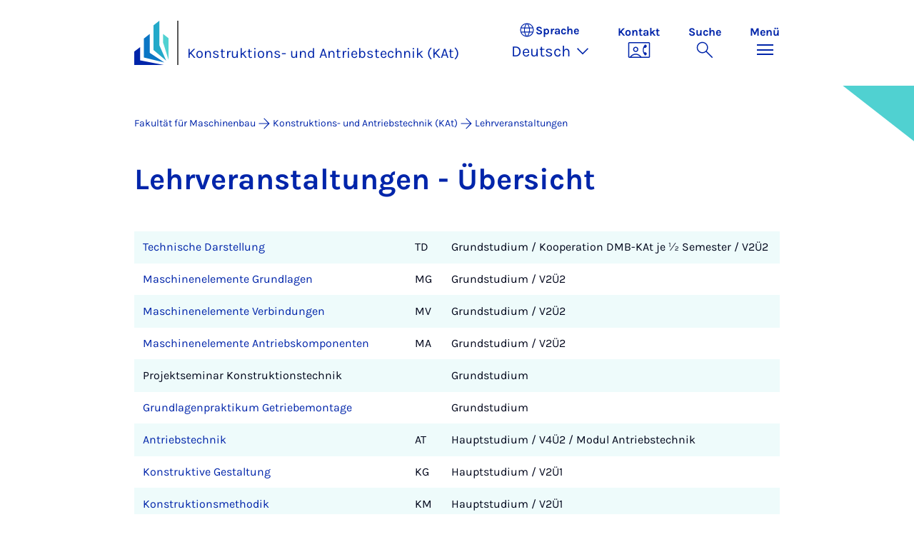

--- FILE ---
content_type: text/html; charset=utf-8
request_url: https://mb.uni-paderborn.de/kat/studium/lehrveranstaltungen
body_size: 7498
content:
<!DOCTYPE html>
<html lang="de">
<head>

<meta charset="utf-8">
<!-- 
	Copyright Universität Paderborn

	This website is powered by TYPO3 - inspiring people to share!
	TYPO3 is a free open source Content Management Framework initially created by Kasper Skaarhoj and licensed under GNU/GPL.
	TYPO3 is copyright 1998-2026 of Kasper Skaarhoj. Extensions are copyright of their respective owners.
	Information and contribution at https://typo3.org/
-->


<link rel="icon" href="/_assets/2fef5a57ccfb6518b32ca960619c0f44/Icons/favicon.ico" type="image/vnd.microsoft.icon">
<title>Lehrveranstaltungen - Konstruktions- und Antriebstechnik (KAt) | Universität Paderborn</title>
<meta name="generator" content="TYPO3 CMS">
<meta name="viewport" content="width=device-width, initial-scale=1, minimum-scale=1, maximum-scale=5">
<meta name="twitter:card" content="summary">
<meta property="upb:pageid" content="130176">
<meta property="upb:changed" content="19.11.2025 14:17:16">
<meta property="upb:changedts" content="1763558236">
<meta name="copyright" content="Universität Paderborn">


<link rel="stylesheet" href="/_assets/41f313ddc60e6583fa91411440628db0/Dist/Css/bootstrap.min.css?1768287068" media="all">
<link rel="stylesheet" href="/_assets/41f313ddc60e6583fa91411440628db0/Dist/Css/main.min.css?1768287068" media="all">
<link rel="stylesheet" href="/_assets/41f313ddc60e6583fa91411440628db0/Dist/Css/migration.min.css?1768287068" media="all">
<link rel="stylesheet" href="/_assets/41f313ddc60e6583fa91411440628db0/Dist/Css/form.min.css?1768287068" media="all">
<link rel="stylesheet" href="/_assets/a8952733f3b83a356cc583791cdab51b/Css/upbvideoshariff.css?1765275563" media="all">
<link rel="stylesheet" href="/_assets/90cf69ca398714856d10cc5ce2f52fad/css/upblibrecat.css?1764917050" media="all">
<link href="/_assets/41f313ddc60e6583fa91411440628db0/Dist/Css/stage.min.css?1768287068" rel="stylesheet" >
<link href="/_assets/41f313ddc60e6583fa91411440628db0/Dist/Css/anchor-navigation.min.css?1768287068" rel="stylesheet" >
<link href="/_assets/41f313ddc60e6583fa91411440628db0/Dist/Css/breadcrumb.min.css?1768287068" rel="stylesheet" >






<link rel="apple-touch-icon" sizes="57x57" href="/typo3conf/ext/upb_base/Resources/Public/Icons/favicons/apple-icon-57x57.png">
<link rel="apple-touch-icon" sizes="60x60" href="/typo3conf/ext/upb_base/Resources/Public/Icons/favicons/apple-icon-60x60.png">
<link rel="apple-touch-icon" sizes="72x72" href="/typo3conf/ext/upb_base/Resources/Public/Icons/favicons/apple-icon-72x72.png">
<link rel="apple-touch-icon" sizes="76x76" href="/typo3conf/ext/upb_base/Resources/Public/Icons/favicons/apple-icon-76x76.png">
<link rel="apple-touch-icon" sizes="114x114" href="/typo3conf/ext/upb_base/Resources/Public/Icons/favicons/apple-icon-114x114.png">
<link rel="apple-touch-icon" sizes="120x120" href="/typo3conf/ext/upb_base/Resources/Public/Icons/favicons/apple-icon-120x120.png">
<link rel="apple-touch-icon" sizes="144x144" href="/typo3conf/ext/upb_base/Resources/Public/Icons/favicons/apple-icon-144x144.png">
<link rel="apple-touch-icon" sizes="152x152" href="/typo3conf/ext/upb_base/Resources/Public/Icons/favicons/apple-icon-152x152.png">
<link rel="apple-touch-icon" sizes="180x180" href="/typo3conf/ext/upb_base/Resources/Public/Icons/favicons/apple-icon-180x180.png">
<link rel="icon" type="image/png" href="/typo3conf/ext/upb_base/Resources/Public/Icons/favicons/favicon-32x32.png" sizes="32x32">
<link rel="icon" type="image/png" href="/typo3conf/ext/upb_base/Resources/Public/Icons/favicons/favicon-96x96.png" sizes="96x96">
<link rel="icon" type="image/png" href="/typo3conf/ext/upb_base/Resources/Public/Icons/favicons/favicon-16x16.png" sizes="16x16">


<meta name="msapplication-TileImage" content="/typo3conf/ext/upb_base/Resources/Public/Icons/favicons/ms-icon-144x144.png">
<link href="/typo3conf/ext/upb/Resources/Public/Files/fonts/fontawesome-webfont.woff2" as="font" crossorigin>
<link rel="canonical" href="https://mb.uni-paderborn.de/kat/studium/lehrveranstaltungen"/>

<link rel="alternate" hreflang="de-DE" href="https://mb.uni-paderborn.de/kat/studium/lehrveranstaltungen"/>
<link rel="alternate" hreflang="en-GB" href="https://mb.uni-paderborn.de/en/kat/teaching/vorlesung"/>
<link rel="alternate" hreflang="x-default" href="https://mb.uni-paderborn.de/kat/studium/lehrveranstaltungen"/>
</head>
<body>

    
    

    
    








<header class="main-header sticky-top w-100">
    <nav class="navbar">
        <div class="container">
            
                    <div class="d-flex secondbrand-wrap">
                        <div class="imagemark-wrap">
                            <a class="navbar-imagemark" href="https://www.uni-paderborn.de/" title="Universität Paderborn - Zur Startseite">
                                
                                        <img alt="UPB Bildmarke" src="/_assets/41f313ddc60e6583fa91411440628db0/Dist/Media/images/imagemark.svg">
                                    
                            </a>
                        </div>
                        <div class="secondBrandBox">
                            
                                    
                                            <div class="secondBrandContent BrandContentText ">
                                                
                                                        <a href="/kat">
                                                            Konstruktions- und Antriebstechnik (KAt)
                                                        </a>
                                                    
                                            </div>
                                        
                                

                        </div>
                    </div>
                
            <div class="d-flex navbar-actions">
                <div class="navbar-action-item d-none d-lg-block lang-switch">
                    <button class="navbar-button" data-bs-toggle="popover" data-bs-placement="bottom"
                            data-bs-offset="-40,0" data-bs-content-id="popover-content" tabindex="0" role="button">
                        <span class="header">
                            <span>Sprache</span>
                            
<svg xmlns="http://www.w3.org/2000/svg" class="icon "><use xlink:href="#icon-language"></use></svg>

                            <span class="label">Sprache</span>
                        </span>
                        
                            
                                <span class="lang">Deutsch
<svg xmlns="http://www.w3.org/2000/svg" class="icon "><use xlink:href="#icon-expand_more"></use></svg>
</span>
                            
                        
                            
                        
                    </button>
                </div>
                
                    <div class="navbar-action-item d-none d-lg-block contact">
                        <a class="navbar-button" title="Weiter zu Kontakt" href="/kontakt">
                            <span>Kontakt</span>
                            
<svg xmlns="http://www.w3.org/2000/svg" class="icon "><use xlink:href="#icon-contact_phone"></use></svg>

                        </a>
                    </div>
                
                <div class="d-flex navbar-actions_main">
                    <ul class="navbar-actions_main-items">
                        
                            <li class="d-none d-lg-block navbar-action-item">
                                <button class="navbar-button navbar-button--collapse-search" type="button"
                                        aria-controls="searchBarUPB" aria-expanded="false" aria-label="Suche umschalten">
                                    <span>Suche</span>
                                    
<svg xmlns="http://www.w3.org/2000/svg" class="icon icon-open search"><use xlink:href="#icon-search"></use></svg>

                                    
<svg xmlns="http://www.w3.org/2000/svg" class="icon icon-close close"><use xlink:href="#icon-close"></use></svg>

                                </button>
                            </li>
                        
                        <li class="navbar-action-item">
                            <button class="navbar-button navbar-button--collapse-menu" type="button"
                                    aria-controls="navbarUPB" aria-expanded="false" aria-label="Menü umschalten">
                                <span>Menü</span>
                                <div class="css-icon-wrapper">
                                    <div class="menu-toggle-icon"></div>
                                </div>
                            </button>
                        </li>
                    </ul>
                </div>
            </div>
        </div>
        <div id="popover-content" class="language-switcher d-none">
            <ul class="list-group list-group-flush">
                
                    
                    
                    
                        <li class="list-group-item active" aria-current="true">
                            <a class="d-block" href="/kat/studium/lehrveranstaltungen">Deutsch</a>
                        </li>
                    
                
                    
                    
                    
                        <li class="list-group-item" aria-current="false">
                            <a class="d-block" href="/en/kat/teaching/vorlesung">English</a>
                        </li>
                    
                
            </ul>
        </div>
    </nav>
    <nav class="navbar-collapse navbar-navigation bg-white collapse" id="navbarUPB">
        
<div class="container">
    <div class="row">
        <div class="col overflow-auto-mobile">
            <div class="controls">
                <button type="button" class="close-submenu">
                    Zurück
                </button>
                <ul class="breadcrumb" aria-label="breadcrumb">
                    <li>
                        <button type="button" aria-label="Zurück zum Hauptmenü">
                            Hauptmenü
                        </button>
                    </li>
                </ul>
            </div>
            <div class="menu-wrapper">
                <div class="grid">
                    <ul class="main-menu" role="menubar">
                        
                            <li>
                                
                                        <button type="button" title="toggle submenu" class="toggle-submenu">
                                            Forschung
                                            
<svg xmlns="http://www.w3.org/2000/svg" class="icon "><use xlink:href="#icon-arrow_forward"></use></svg>

                                        </button>
                                    
                                
                                    
    <ul role="menu">
        <li>
            <a href="/kat/forschung" role="">
                    Seite &quot;Forschung&quot; öffnen
            </a>
        </li>
        
            <li>
                
                        <button type="button" title="toggle submenu" class="toggle-submenu">
                            Antriebstechnik
                            
<svg xmlns="http://www.w3.org/2000/svg" class="icon "><use xlink:href="#icon-arrow_forward"></use></svg>

                        </button>
                    
                
                    
    <ul role="menu">
        <li>
            <a href="/kat/forschung/antriebstechnik" role="">
                    Seite &quot;Antriebstechnik&quot; öffnen
            </a>
        </li>
        
            <li>
                
                        <a href="/kat/forschung/antriebstechnik/tribologie" role="">
                            Tribologie
                        </a>
                    
                
            </li>
        
            <li>
                
                        <a href="/kat/forschung/antriebstechnik/elektromechanische-antriebsloesungen" role="">
                            Elektromaschinen
                        </a>
                    
                
            </li>
        
            <li>
                
                        <a href="/kat/forschung/antriebstechnik/antriebsloesungen" role="">
                            Antriebslösungen
                        </a>
                    
                
            </li>
        
            <li>
                
                        <a href="/kat/forschung/antriebstechnik/bremssysteme" role="">
                            Bremsen
                        </a>
                    
                
            </li>
        
            <li>
                
                        <a href="/kat/forschung/antriebstechnik/dichtungstechnik" role="">
                            Dichtungstechnik
                        </a>
                    
                
            </li>
        
    </ul>

                
            </li>
        
            <li>
                
                        <button type="button" title="toggle submenu" class="toggle-submenu">
                            Additive Fertigung
                            
<svg xmlns="http://www.w3.org/2000/svg" class="icon "><use xlink:href="#icon-arrow_forward"></use></svg>

                        </button>
                    
                
                    
    <ul role="menu">
        <li>
            <a href="/kat/forschung/additive-fertigung" role="">
                    Seite &quot;Additive Fertigung&quot; öffnen
            </a>
        </li>
        
            <li>
                
                        <a href="/kat/forschung/additive-fertigung/funktionsverbesserung" role="">
                            Funktionsverbesserung
                        </a>
                    
                
            </li>
        
            <li>
                
                        <a href="/kat/forschung/additive-fertigung/geometrische-abweichung" role="">
                            Geometrische Abweichung
                        </a>
                    
                
            </li>
        
            <li>
                
                        <a href="/kat/forschung/additive-fertigung/einsatz-in-e-mobilitaet" role="">
                            Einsatz in E-Mobilität
                        </a>
                    
                
            </li>
        
            <li>
                
                        <a href="/kat/forschung/additive-fertigung/konstruktionsregeln" role="">
                            Konstruktionsregeln
                        </a>
                    
                
            </li>
        
    </ul>

                
            </li>
        
            <li>
                
                        <button type="button" title="toggle submenu" class="toggle-submenu">
                            Bearing DataCenter
                            
<svg xmlns="http://www.w3.org/2000/svg" class="icon "><use xlink:href="#icon-arrow_forward"></use></svg>

                        </button>
                    
                
                    
    <ul role="menu">
        <li>
            <a href="/kat/forschung/bearing-datacenter" role="">
                    Seite &quot;Bearing DataCenter&quot; öffnen
            </a>
        </li>
        
            <li>
                
                        <a href="/kat/forschung/bearing-datacenter/test-rig-and-measurement-equipment" role="">
                            Test rig and Measurement equipment
                        </a>
                    
                
            </li>
        
            <li>
                
                        <a href="/kat/forschung/bearing-datacenter/operating-conditions" role="">
                            Operating Conditions
                        </a>
                    
                
            </li>
        
            <li>
                
                        <a href="/kat/forschung/bearing-datacenter/bearing-damage" role="">
                            Bearing Damage
                        </a>
                    
                
            </li>
        
            <li>
                
                        <a href="/kat/forschung/bearing-datacenter/data-sets-and-download" role="">
                            Data Sets and Download
                        </a>
                    
                
            </li>
        
            <li>
                
                        <a href="/kat/forschung/bearing-datacenter/publication-and-references" role="">
                            Publication and references
                        </a>
                    
                
            </li>
        
    </ul>

                
            </li>
        
            <li>
                
                        <button type="button" title="toggle submenu" class="toggle-submenu">
                            Laborausstattung
                            
<svg xmlns="http://www.w3.org/2000/svg" class="icon "><use xlink:href="#icon-arrow_forward"></use></svg>

                        </button>
                    
                
                    
    <ul role="menu">
        <li>
            <a href="/kat/forschung/laborausstattung" role="">
                    Seite &quot;Laborausstattung&quot; öffnen
            </a>
        </li>
        
            <li>
                
                        <a href="/kat/forschung/laborausstattung/charakterisierung-magnetischer-werkstoffeigenschaften" role="">
                            Charakterisierung magnetischer Werkstoffeigenschaften
                        </a>
                    
                
            </li>
        
            <li>
                
                        <a href="/kat/forschung/laborausstattung/additive-fertigung-laser-strahlschmelzen-slm-lbm" role="">
                            Additive Fertigung - Laser-Strahlschmelzen (SLM/LBM)
                        </a>
                    
                
            </li>
        
            <li>
                
                        <a href="/kat/forschung/laborausstattung/pruefstand-zur-messung-von-reibmomenten-von-wellendichtsystemen" role="">
                            Prüfstand zur Messung von Reibmomenten von Wellendichtsystemen
                        </a>
                    
                
            </li>
        
            <li>
                
                        <a href="/kat/forschung/laborausstattung/waermebehandlung-kammerofen-120-14" role="">
                            Wärmebehandlung - Kammerofen 120/14
                        </a>
                    
                
            </li>
        
            <li>
                
                        <a href="/kat/forschung/laborausstattung/tps" role="">
                            Torsionsprüfstand
                        </a>
                    
                
            </li>
        
            <li>
                
                        <a href="/kat/forschung/laborausstattung/modularer-225-kw-verspannungspruefstand" role="">
                            Modularer 225 kW-Verspannungsprüfstand
                        </a>
                    
                
            </li>
        
            <li>
                
                        <a href="/kat/forschung/laborausstattung/hgr" role="">
                            Bremsenhochgeschwindigkeitsprüfstand
                        </a>
                    
                
            </li>
        
    </ul>

                
            </li>
        
    </ul>

                                
                            </li>
                        
                            <li>
                                
                                        
                                                <a href="/kat/veroeffentlichungen" role="menuitem">
                                                    Veröffentlichungen
                                                </a>
                                            
                                    
                                
                            </li>
                        
                            <li>
                                
                                        
                                                <a href="/kat/stellenangebote" role="menuitem">
                                                    Stellenangebote
                                                </a>
                                            
                                    
                                
                            </li>
                        
                            <li>
                                
                                        
                                                <a href="/kat/studium/studentische-arbeiten" role="menuitem">
                                                    Studentische Arbeiten
                                                </a>
                                            
                                    
                                
                            </li>
                        
                            <li>
                                
                                        
                                                <a href="/kat/anfahrt" role="menuitem">
                                                    Anfahrt
                                                </a>
                                            
                                    
                                
                            </li>
                        
                            <li>
                                
                                        
                                                <a href="/kat/mitarbeitende" role="menuitem">
                                                    Mitarbeitende
                                                </a>
                                            
                                    
                                
                            </li>
                        
                            <li>
                                
                                        <button type="button" title="toggle submenu" class="toggle-submenu">
                                            Wissenstransfer
                                            
<svg xmlns="http://www.w3.org/2000/svg" class="icon "><use xlink:href="#icon-arrow_forward"></use></svg>

                                        </button>
                                    
                                
                                    
    <ul role="menu">
        <li>
            <a href="/kat/wissenstransfer" role="">
                    Seite &quot;Wissenstransfer&quot; öffnen
            </a>
        </li>
        
            <li>
                
                        <a href="/kat/wissenstransfer/technische-beratung" role="">
                            Technische Beratung
                        </a>
                    
                
            </li>
        
            <li>
                
                        <a href="/kat/wissenstransfer/experimentelle-untersuchungen-grundlagen-fuer-fundierte-entscheidungen" role="">
                            Experimentelle Untersuchungen - Grundlagen für fundierte Entscheidungen
                        </a>
                    
                
            </li>
        
            <li>
                
                        <a href="/kat/wissenstransfer/auslegung-von-bauteilen-wissenschaftlich-fundierte-entwicklung" role="">
                            Auslegung von Bauteilen - wissenschaftlich fundierte Entwicklung
                        </a>
                    
                
            </li>
        
            <li>
                
                        <a href="/kat/wissenstransfer/schulungen-wissenstransfer-in-die-praxis" role="">
                            Schulungen - Wissenstransfer in die Praxis
                        </a>
                    
                
            </li>
        
    </ul>

                                
                            </li>
                        
                            <li>
                                
                                        
                                                <a href="/kat/weiterbildung" role="menuitem">
                                                    Weiterbildung
                                                </a>
                                            
                                    
                                
                            </li>
                        
                            <li>
                                
                                        
                                                <a href="/kat/studium/weitere-informationen" role="menuitem">
                                                    Weitere Informationen
                                                </a>
                                            
                                    
                                
                            </li>
                        
                    </ul>
                    <div class="active-submenu"></div>
                </div>
            </div>
            <div class="more-links">
                
                
            </div>
        </div>
    </div>
</div>





    </nav>
    <div class="navbar-collapse navbar-search bg-white collapse" id="searchBarUPB">
        <div class="container">
            <form class="form-inline" id="searchbox_000811303303555764227:ajae23nnrte"
                  action="https://www.google.com/cse" accept-charset="utf-8">
                <input type="hidden" name="cx" value="000811303303555764227:ajae23nnrte" />
                <input type="hidden" name="cof" value="FORID:0" />
                <div class="input-group">
                    <input class="form-control" type="search" name="q"
                        placeholder="Suchen (Google)"
                        aria-label="Search">
                    <button class="btn btn-primary search-submit-btn" type="submit">
                        
<svg xmlns="http://www.w3.org/2000/svg" class="icon icon-open"><use xlink:href="#icon-search"></use></svg>

                    </button>
                </div>
            </form>
            <script type="text/javascript">
                let form = document.getElementById("searchbox_000811303303555764227:ajae23nnrte");
                form.action='https://www.uni-paderborn.de/suche';
                form.cof.value='FORID:11';
            </script>
        </div>
    </div>
</header>



    
    






        
            



<section id="header" class="stage small">
    <div class="image">
        
                
                    



    
        
    

    
    
    <figure class="">
        <picture>
            
            
            
                
        
                
                <source srcset="/fileadmin-mb/_processed_/b/8/csm_header_Unterseiten_c73b873fd0.jpg" media="(max-width: 768px)" />
            
    
            
            
                
        
                
                <source srcset="/fileadmin-mb/_processed_/b/8/csm_header_Unterseiten_bca815ba93.jpg" media="(max-width: 992px)" />
            
    
            
            
                
        
                
                <source srcset="/fileadmin-mb/_processed_/b/8/csm_header_Unterseiten_341007feb3.jpg" media="(max-width: 1200px)" />
            
    
            
            
                    <img itemprop="image" class="img-fluid" loading="lazy" src="/fileadmin-mb/_processed_/b/8/csm_header_Unterseiten_ec4502ab69.jpg" width="2543" height="535" alt="" />
                
        </picture>
    </figure>



                
            
    </div>
</section>


        
    



    
        
        




<nav class="navbar navbar-scrollspy navbar-expand-xl sticky-top">
    <div class="container">
        <div class="row g-0">
            <div class="navbar-mobile">
                <a class="navbar-title text-primary text-decoration-none d-xl-none" href="#"></a>
                <button class="navbar-toggler d-xl-none" type="button" data-bs-toggle="collapse"
                        data-bs-target="#navbarScroll-0" aria-controls="navbarScroll" aria-expanded="false"
                        aria-label="Toggle navigation">
                    
<svg xmlns="http://www.w3.org/2000/svg" class="icon "><use xlink:href="#icon-expand_more"></use></svg>

                </button>
                <div id="navbarScroll-0" class="collapse navbar-collapse">
                    <div id="main-scroll-nav" class="navbar-nav navbar-nav-scroll">
                        
                    </div>
                    <div class="navbar-nav-scroll-buttons" hidden>
                        <button class="navbar-nav-scroll-button navbar-nav-scroll-button-left" type="button">
                            
<svg xmlns="http://www.w3.org/2000/svg" class="icon "><use xlink:href="#icon-chevron_left"></use></svg>

                        </button>
                        <button class="navbar-nav-scroll-button navbar-nav-scroll-button-right" type="button">
                            
<svg xmlns="http://www.w3.org/2000/svg" class="icon "><use xlink:href="#icon-chevron_right"></use></svg>

                        </button>
                    </div>
                </div>
            </div>
        </div>
    </div>
</nav>



    

    
        

<div class="container container-breadcrumb">
    <nav class="breadcrumb-nav" aria-label="breadcrumb">
        <ol class="breadcrumb" itemscope itemtype="https://schema.org/BreadcrumbList">
            
                
                <li class="breadcrumb-item active"
                    itemtype="https://schema.org/ListItem"
                    itemprop="itemListElement"
                    itemscope
                    >
                    
                            <a href="/" itemprop="item" title="Fakultät für Maschinenbau"><span itemprop="name">Fakultät für Maschinenbau</span></a>
                        
                    <meta itemprop="position" content="1"/>
                </li>
                
                    
<svg xmlns="http://www.w3.org/2000/svg" class="icon "><use xlink:href="#icon-arrow_forward"></use></svg>

                
            
                
                <li class="breadcrumb-item active"
                    itemtype="https://schema.org/ListItem"
                    itemprop="itemListElement"
                    itemscope
                    >
                    
                            <a href="/kat" itemprop="item" title="Konstruktions- und Antriebstechnik (KAt)">
                                <span itemprop="name">Konstruktions- und Antriebstechnik (KAt)</span>
                            </a>
                        
                    <meta itemprop="position" content="2"/>
                </li>
                
                    
<svg xmlns="http://www.w3.org/2000/svg" class="icon "><use xlink:href="#icon-arrow_forward"></use></svg>

                
            
                
                <li class="breadcrumb-item active"
                    itemtype="https://schema.org/ListItem"
                    itemprop="itemListElement"
                    itemscope
                    aria-current="page">
                    
                            <a href="/kat/studium/lehrveranstaltungen" itemprop="item" title="Lehrveranstaltungen">
                                <span itemprop="name">Lehrveranstaltungen</span>
                            </a>
                        
                    <meta itemprop="position" content="3"/>
                </li>
                
            
        </ol>
    </nav>
</div>


    

    
    
        <main class="main-content">
            <!--TYPO3SEARCH_begin--><div id="c369742" class="frame frame-layout-0">
                
                
                    



                
                
    
        

    
            <header class="container">
                

    
    
            
                

    
    
            <h2 class="" data-scrollspy-text="" 
    >
                
                    
                    Lehr&shy;ver&shy;an&shy;stal&shy;tun&shy;gen - Über&shy;sicht
                
            </h2>
        



            
        



                



                



            </header>
        



    
    

                
    
    
    
    

    <div class="container">
        <div class="ce-textpic ">
            
                



            

            
                    <div class="ce-bodytext">
                        
                        <figure class="table"><div class="table-container"><table class="contenttable"><tbody><tr><td><a href="/kat/studium/lehrveranstaltungen/technische-darstellung#c369777">Technische Darstellung</a></td><td>TD</td><td>Grundstudium / Kooperation DMB-KAt je ½ Semester / V2Ü2</td></tr><tr><td><a href="/kat/studium/lehrveranstaltungen/maschinenelemente-grundlagen#c369778">Maschinenelemente Grundlagen</a></td><td>MG</td><td>Grundstudium / V2Ü2</td></tr><tr><td><a href="/kat/studium/lehrveranstaltungen/maschinenelemente-verbindungen#c369779">Maschinenelemente Verbindungen</a></td><td>MV</td><td>Grundstudium / V2Ü2</td></tr><tr><td><a href="/kat/studium/lehrveranstaltungen/maschinenelemente-antriebskomponenten#c369780">Maschinenelemente Antriebskomponenten</a></td><td>MA</td><td>Grundstudium / V2Ü2</td></tr><tr><td>Projektseminar Konstruktionstechnik</td><td>&nbsp;</td><td>Grundstudium</td></tr><tr><td><a href="/kat/studium/lehrveranstaltungen/grundlagenpraktikum-getriebemontage#c369805">Grundlagenpraktikum Getriebemontage</a></td><td>&nbsp;</td><td>Grundstudium</td></tr><tr><td><a href="/kat/studium/lehrveranstaltungen/antriebstechnik#c376067">Antriebstechnik</a></td><td>AT</td><td>Hauptstudium / V4Ü2 / Modul Antriebstechnik</td></tr><tr><td><a href="/kat/studium/lehrveranstaltungen/konstruktive-gestaltung#c369781">Konstruktive Gestaltung</a></td><td>KG</td><td>Hauptstudium / V2Ü1</td></tr><tr><td><a href="/kat/studium/lehrveranstaltungen/konstruktionsmethodik#c369782">Konstruktionsmethodik</a></td><td>KM</td><td>Hauptstudium / V2Ü1</td></tr><tr><td><a href="/kat/studium/lehrveranstaltungen/grundlagen-der-tribologie#c477541">Grundlagen der Tribologie</a></td><td>GdT</td><td>Hauptstudium / V3 Ü2</td></tr><tr><td><a href="/kat/studium/lehrveranstaltungen/grundlagen-der-tolerierung#c369784">Grundlagen der Tolerierung / Form- und Lagetoleranzen</a></td><td>TM</td><td>Hauptstudium / V2Ü1 / nach Absprache / Modul Toleranzmanagement</td></tr><tr><td><a href="/kat/studium/lehrveranstaltungen/tolerierungsstrategien#c376066">Tolerierungsstrategien</a></td><td>TS</td><td>Hauptstudium / V2Ü1 / nach Absprache</td></tr></tbody></table></div></figure>
                    </div>
                

            
        </div>
    </div>

                
                    



                
                
                    



                
            </div><!--TYPO3SEARCH_end-->
        </main>
    

    





        


    




<footer class="footer footer--sliced text-white">
    <div class="area-footer bg-middleblue">
        <div class="container position-relative">
            <div class="footer_grid">
                
                    
                        <div class="footer_column">
                            <h2 class="text-white mb-2 mb-lg-0">
                                Konstruktions- und Antriebstechnik (KAt)
                            </h2>
                        </div>
                        <div class="footer_column">
                            <address>
                                <p class="mb-2">
                                    Pohlweg 47<br>
                                    
                                    33098 Paderborn<br>
                                    
                                            Deutschland
                                        
                                </p>
                                
                                    <p class="mb-0">
                                        Telefon:
                                    </p>
                                    <a class="text-white" href="tel:+49 5251 60-2257"
                                       title="Telefon"
                                       target="_blank">
                                        +49 5251 60-2257
                                    </a>
                                
                                
                            </address>
                        </div>
                    
                
                

                

                <div class="footer_column">
                    



                </div>

                <div class="footer_column">
                    



                    <div class="footer_nav-section">
                        
                        
                                
      
    <div class="footer_nav-section">
        <h5 class="footer_headline footer_headline--mb text-white d-none d-sm-block">
            Soziale Netzwerke
        </h5>
    
        <ul class="nav footer_nav-social">
            
            
            
                <li class="nav-item">
                    <a href="https://de.linkedin.com/company/lehrstuhl-f%C3%BCr-konstruktions-und-antriebstechnik" onclick="_paq.push([&#039;trackEvent&#039;,&#039;AreaFooter-ByOrgaId&#039;,&#039;LinkedIn clicked&#039;,&#039;LinkedIn&#039;]);" title="LinkedIn">
                        
<svg xmlns="http://www.w3.org/2000/svg" class="icon "><use xlink:href="#icon-linkedin_icon"></use></svg>

                    </a>
                </li>
            
            
            
            
        </ul>
    </div>



                            
                    </div>
                </div>
            </div>

            
            
        </div>
    </div>

    
        <div class="default-footer bg-primary">
            <div class="container position-relative">
                <div class="footer_grid">
                    <div class="footer_column">
                        




        
    


        <a href="http://www.uni-paderborn.de/" title="Universität Paderborn" class="d-flex justify-content-center justify-content-lg-start">
            <img class="img-fluid" alt="Universität Paderborn" src="/_assets/41f313ddc60e6583fa91411440628db0/Dist/Media/images/upb-logo-negativ-de.svg" width="393" height="123" />
        </a>
    


                    </div>

                    <div class="footer_column">
                        <address>
                            <p class="mb-2">Warburger Str. 100<br>33098 Paderborn<br>Deutschland</p>
                            <p class="mb-0">Telefon Universität</p>
                            <a class="text-white" href="tel:+49 5251 60-0" title="Telefon" target="_blank">
                                +49 5251 60-0
                            </a>
                        </address>
                    </div>

                    <div class="footer_column">
                        

    <div class="footer_nav-section">
        <h5 class="footer_headline text-white d-none d-sm-block">
            Rechtliches
        </h5>
        <ul class="nav footer_nav-policy ">
            
                    <li class="nav-item">
                        <a class="btn-icon-link p-0 text-white" title="Impressum" href="https://www.uni-paderborn.de/impressum">
                            
<svg xmlns="http://www.w3.org/2000/svg" class="icon "><use xlink:href="#icon-arrow_forward"></use></svg>

                            Impressum
                        </a>
                    </li>
                
            
                    <li class="nav-item">
                        <a class="btn-icon-link p-0 text-white" title="Datenschutz" href="https://www.uni-paderborn.de/datenschutzerklaerung">
                            
<svg xmlns="http://www.w3.org/2000/svg" class="icon "><use xlink:href="#icon-arrow_forward"></use></svg>

                            Datenschutz
                        </a>
                    </li>
                
            
                    <li class="nav-item">
                        <a class="btn-icon-link p-0 text-white" title="Hinweisgebersystem" href="https://www.uni-paderborn.de/zv/organisationsberatung-pruefwesen/hinweisgebersystem">
                            
<svg xmlns="http://www.w3.org/2000/svg" class="icon "><use xlink:href="#icon-arrow_forward"></use></svg>

                            Hinweisgebersystem
                        </a>
                    </li>
                
            
        </ul>
    </div>
    


                    </div>

                    <div class="footer_column">
                        
      
    <div class="footer_nav-section">
        <h5 class="footer_headline footer_headline--mb text-white d-none d-sm-block">
            Soziale Netzwerke
        </h5>
    
        <ul class="nav footer_nav-social">
            
                <li class="nav-item">
                    <a href="https://www.instagram.com/uni_paderborn" onclick="_paq.push([&#039;trackEvent&#039;,&#039;AreaFooter-UPB&#039;,&#039;Instagram clicked&#039;,&#039;Instagram&#039;]);" title="Instagram">
                        
<svg xmlns="http://www.w3.org/2000/svg" class="icon "><use xlink:href="#icon-instagram_icon"></use></svg>

                    </a>
                </li>
            
            
                <li class="nav-item">
                    <a href="https://www.facebook.com/unipaderborn" onclick="_paq.push([&#039;trackEvent&#039;,&#039;AreaFooter-UPB&#039;,&#039;Facebook clicked&#039;,&#039;Facebook&#039;]);" title="Facebook">
                        
<svg xmlns="http://www.w3.org/2000/svg" class="icon "><use xlink:href="#icon-facebook_icon"></use></svg>

                    </a>
                </li>
            
            
                <li class="nav-item">
                    <a href="https://de.linkedin.com/school/uni-paderborn" onclick="_paq.push([&#039;trackEvent&#039;,&#039;AreaFooter-UPB&#039;,&#039;LinkedIn clicked&#039;,&#039;LinkedIn&#039;]);" title="LinkedIn">
                        
<svg xmlns="http://www.w3.org/2000/svg" class="icon "><use xlink:href="#icon-linkedin_icon"></use></svg>

                    </a>
                </li>
            
            
            
                <li class="nav-item">
                    <a href="https://www.youtube.com/user/upbvideo" onclick="_paq.push([&#039;trackEvent&#039;,&#039;AreaFooter-UPB&#039;,&#039;YouTube clicked&#039;,&#039;YouTube&#039;]);" title="Youtube">
                        
<svg xmlns="http://www.w3.org/2000/svg" class="icon "><use xlink:href="#icon-youtube_icon"></use></svg>

                    </a>
                </li>
            
            
        </ul>
    </div>



                    </div>
                </div>
            </div>
        </div>
    
</footer>

<!-- Matomo -->
<script type="text/javascript">
    var _paq = _paq || [];
    _paq.push(["setDomains", ["*.uni-paderborn.de"]]);
    _paq.push(['enableLinkTracking']);
    _paq.push(['setVisitorCookieTimeout','604800']);
    _paq.push(['setSessionCookieTimeout','1800']);
    _paq.push(['setReferralCookieTimeout','604800']);
    _paq.push(['trackPageView']);
    (function() {
        var u="//piwik.uni-paderborn.de/";
        _paq.push(['setTrackerUrl', u+'piwik.php']);
        _paq.push(['setSiteId', '441']);
        var d=document, g=d.createElement('script'), s=d.getElementsByTagName('script')[0];
        g.type='text/javascript'; g.async=true; g.defer=true; g.src=u+'piwik.js'; s.parentNode.insertBefore(g,s);
    })();
</script>
<noscript><p><img src="//piwik.uni-paderborn.de/piwik.php?idsite=441" style="border:0;" alt="" /></p></noscript>
<!-- End Matomo Code -->
<script src="/_assets/41f313ddc60e6583fa91411440628db0/Dist/js/bootstrap.min.js?1768287068"></script>
<script src="/_assets/41f313ddc60e6583fa91411440628db0/Dist/js/svg-sprite.min.js?1768287068"></script>
<script src="/_assets/41f313ddc60e6583fa91411440628db0/Dist/js/main.min.js?1768287068"></script>
<script src="/_assets/a8952733f3b83a356cc583791cdab51b/JavaScript/upbVideo.js?1765275563"></script>
<script src="/_assets/2fef5a57ccfb6518b32ca960619c0f44/Files/libs/jquery/dist/jquery.min.js?1765973030"></script>
<script src="/_assets/2fef5a57ccfb6518b32ca960619c0f44/Files/libs/modernizr/modernizr.js?1765973030"></script>
<script src="/_assets/2fef5a57ccfb6518b32ca960619c0f44/Files/libs/foundation/js/foundation.min.js?1765973030"></script>
<script src="/_assets/2fef5a57ccfb6518b32ca960619c0f44/Files/libs/hoverintent/jquery.hoverIntent.js?1765973030"></script>
<script src="/_assets/2fef5a57ccfb6518b32ca960619c0f44/Files/js/slick.min.js?1765973030"></script>
<script src="/_assets/2fef5a57ccfb6518b32ca960619c0f44/Files/libs/magnific/magnific.js?1765973030"></script>
<script src="/_assets/2fef5a57ccfb6518b32ca960619c0f44/Files/js/app.js?1765973030"></script>
<script src="/_assets/da037883643583719ff1c16a170c14d9/JavaScript/shariff.min.js?1729681039"></script>
<script src="/_assets/2fef5a57ccfb6518b32ca960619c0f44/Files/libs/jquery-lazyload/jquery.lazyload.min.js?1765973030"></script>
<script src="/_assets/2fef5a57ccfb6518b32ca960619c0f44/Files/js/gallery.js?1765973030"></script>
<script src="/_assets/90cf69ca398714856d10cc5ce2f52fad/js/upblibrecat.js?1764917050"></script>
<script defer="defer" src="/_assets/41f313ddc60e6583fa91411440628db0/Dist/js/navbar.min.js?1768287068"></script>
<script defer="defer" src="/_assets/41f313ddc60e6583fa91411440628db0/Dist/js/stage.min.js?1768287068"></script>
<script defer="defer" src="/_assets/41f313ddc60e6583fa91411440628db0/Dist/js/anchor-navigation.min.js?1768287068"></script>


</body>
</html>